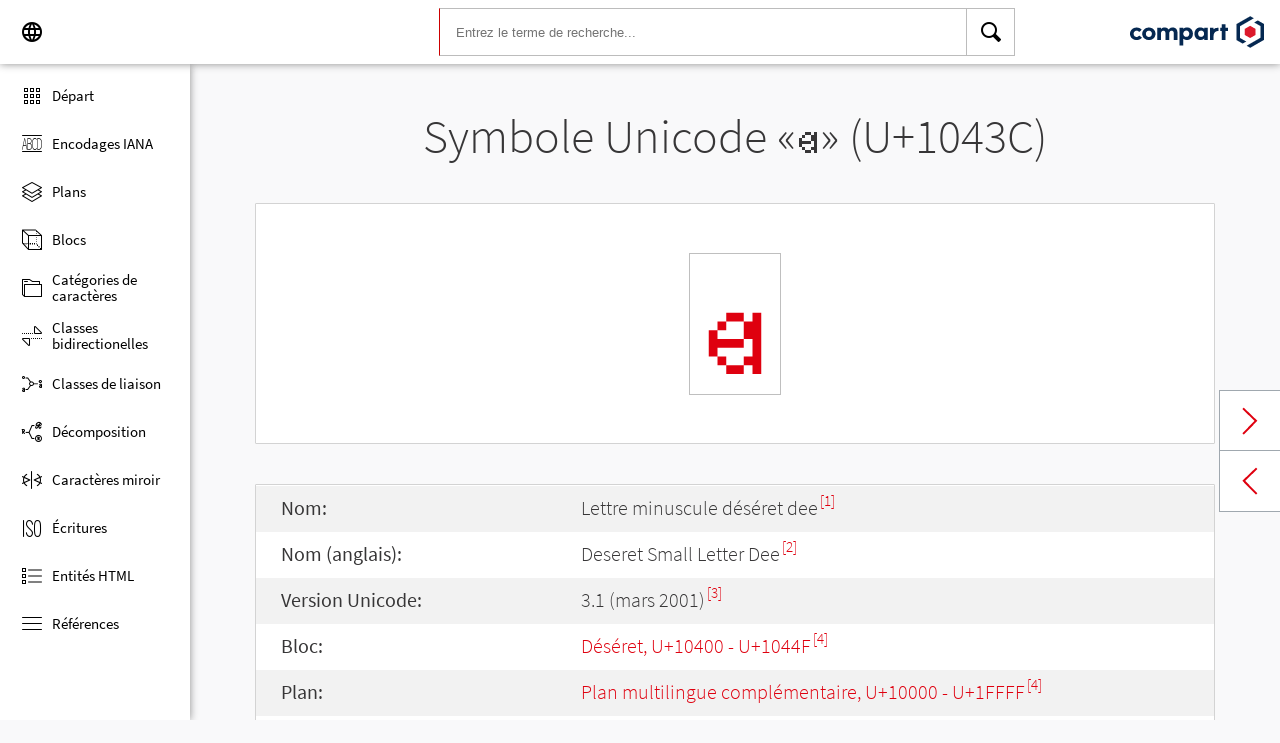

--- FILE ---
content_type: text/html; charset=UTF-8
request_url: https://www.compart.com/fr/unicode/U+1043C
body_size: 5423
content:
<!DOCTYPE html><html lang="fr" xml:space="default" xmlns:xsl="http://www.w3.org/1999/XSL/Transform" xmlns:xi="http://www.w3.org/2001/XInclude" xmlns="http://www.w3.org/1999/xhtml" xmlns:dff="http://www.compart.com/ns/dff" xmlns:cp="http://www.compart.com/ns/mffauxiliary/xpp"><head><meta charset="utf-8"><meta content="U+1043C est la valeur Unicode hexadécimale du caractère Lettre minuscule déséret dee. Code U+1043C, Encodage, Entités HTML:&amp;#66620;,&amp;#x1043C;, UTF-8 (hex), UTF-16 (hex), UTF-32 (hex)" name="description"><meta content="U+1043C est la valeur Unicode hexadécimale du caractère Lettre minuscule déséret dee. Code U+1043C, Encodage, Entités HTML:&amp;#66620;,&amp;#x1043C;, UTF-8 (hex), UTF-16 (hex), UTF-32 (hex)" name="description-unicode"><meta content="Découvrez tous les symboles Unicode des hiéroglyphes égyptiens aux dingbats – Compart Unicode" property="og:title"><meta content="U+1043C est la valeur Unicode hexadécimale du caractère Lettre minuscule déséret dee. Code U+1043C, Encodage, Entités HTML:&amp;#66620;,&amp;#x1043C;, UTF-8 (hex), UTF-16 (hex), UTF-32 (hex)" property="og:description"><meta content="U+1043C est la valeur Unicode hexadécimale du caractère Lettre minuscule déséret dee. Code U+1043C, Encodage, Entités HTML:&amp;#66620;,&amp;#x1043C;, UTF-8 (hex), UTF-16 (hex), UTF-32 (hex)" property="og:description-unicode"><meta content="Découvrez tous les symboles Unicode des hiéroglyphes égyptiens aux dingbats – Compart Unicode" name="twitter:title"><meta content="U+1043C est la valeur Unicode hexadécimale du caractère Lettre minuscule déséret dee. Code U+1043C, Encodage, Entités HTML:&amp;#66620;,&amp;#x1043C;, UTF-8 (hex), UTF-16 (hex), UTF-32 (hex)" name="twitter:description-unicode"><meta property="og:site_name" content="https://www.compart.com/fr/unicode/U+1043C"><meta property="og:url" content="https://www.compart.com/fr/unicode/U+1043C"><link rel="alternate" hreflang="x-default" href="https://www.compart.com/fr/unicode/U+1043C"><link rel="alternate" hreflang="en" href="https://www.compart.com/en/unicode/U+1043C"><link rel="alternate" hreflang="fr" href="https://www.compart.com/fr/unicode/U+1043C"><link rel="alternate" hreflang="de" href="https://www.compart.com/de/unicode/U+1043C"><meta name="viewport" content="width=device-width,initial-scale=1"><link rel="manifest" href="/fr/unicode/lib/manifest-fr.json"><meta http-equiv="X-UA-Compatible" content="IE=edge"><meta itemprop="name" content="Unicode"><meta name="application-name" content="Unicode"><meta name="apple-mobile-web-app-title" content="Unicode"><meta name="mobile-web-app-capable" content="yes"><meta property="og:title" content="Unicode"><meta name="msapplication-TileColor" content="#da532c"><meta name="theme-color" content="#f9f9fa"><meta name="author" content="Compart AG"><meta property="og:image" content="/fr/unicode/images/icon/icon-compart.svg"><meta name="twitter:image" content="#"><meta name="msapplication-TileImage" content="/fr/unicode/images/icon/icon-compart.svg"><link rel="apple-touch-icon" href="/fr/unicode/images/icon/icon-compart.svg"><link rel="shortcut icon" href="/fr/unicode/images/icon/icon-compart.svg"><link rel="shortcut icon" type="image/svg" href="/fr/unicode/images/icon/icon-compart.svg" sizes="32x32"><link rel="shortcut icon" type="image/svg" href="/fr/unicode/images/icon/icon-compart.svg" sizes="96x96"><link rel="shortcut icon" href="/en/unicode/images/icon/favicon.ico" type="image/x-icon"><script>"serviceWorker"in navigator&&navigator.serviceWorker.register("/fr/unicode/service-worker.js")</script><style>abbr,address,article,aside,audio,b,blockquote,body,canvas,caption,cite,code,dd,del,details,dfn,div,dl,dt,em,fieldset,figcaption,figure,footer,form,h1,h2,h3,h4,h5,h6,header,html,i,iframe,img,ins,kbd,label,legend,li,mark,menu,nav,object,ol,p,pre,q,samp,section,small,span,strong,sub,summary,sup,table,tbody,td,tfoot,th,thead,time,tr,ul,var,video{margin:0;padding:0;border:0;outline:0;font-size:100%;vertical-align:baseline;background:0 0}body{margin:0;line-height:1.7;font-size:18px;font-family:'Source Sans Pro',Roboto,"San Francisco","Segoe UI",sans-serif;color:#373637;font-weight:300;background-color:#f9f9fa;transition:opacity .2s;height:calc(100% - var(--header-height) + 3px)}.h1,h1{font-size:30px;padding:.9em 0 0 0;margin-bottom:1em;text-align:center;font-weight:300;line-height:1.2}.h2,h2{font-size:20px;margin:1em 0 .4em;line-height:1.3em;font-weight:200}</style><link rel="stylesheet" href="/en/unicode/style/unicode.css"><link rel="stylesheet" href="/en/unicode/style/compart-icon-font.css" media="none" onload='"all"!=media&&(media="all")'><noscript><link rel="stylesheet" href="/en/unicode/style/compart-icon-font.css"></noscript><script async="true" src="/en/unicode/lib/charRelations.js"></script><title>«𐐼» U+1043C Lettre minuscule déséret deeCaractère Unicode</title></head><body><style>.disabled{pointer-events:none;cursor:default}</style><script async="true" src="/en/unicode/lib/navbar.js"></script><style>html{--sidenav-width:190px;--sidenav-display:none;--header-height:64px}.header{height:64px;height:var(--header-height);width:100%;background-color:#fff;-webkit-box-shadow:0 0 8px 0 rgba(140,140,140,1);-moz-box-shadow:0 0 8px 0 rgba(140,140,140,1);box-shadow:0 0 8px 0 rgba(140,140,140,1);transition:all .3s cubic-bezier(.25,.8,.25,1);display:flex;justify-content:space-between;position:fixed;top:0;z-index:100}.header .item{width:104px;display:flex}.header .navicon .menu{margin-left:8px;position:relative;left:0;display:none}#head-langpicker{margin-left:8px}.header .mobile-search-button button,.header .navicon button{margin-top:8px;outline:0;text-decoration:none;background-color:#fff;cursor:pointer;border:0;width:48px;width:calc(var(--header-height) - 16px);height:48px;height:calc(var(--header-height) - 16px)}.header .mobile-search-button button{position:absolute;right:8px}.header .navicon button:hover{background-color:#eee}.header .navicon button:active{background-color:#e0e0e0}.header .icons{font-size:24px}.header .search{width:45%;margin:8px;margin-right:0;margin-left:var(--sidenav-width)}.header .search form{height:100%;width:100%}.header .search form input{border:1px solid #bcbcbc;border-right:1px solid var(--search-hover);border-left:1px solid #c00;height:100%;width:calc(100% - 48px);width:calc(100% - var(--header-height) + 16px);padding-left:16px;--search-hover:#BCBCBC}.header .search form input:focus{outline:0;border:1px solid #0399f7}.header .search button{outline:0;height:100%;width:48px;width:calc(var(--header-height) - 16px);float:right;text-align:center;text-decoration:none;background-color:#fff;border:1px solid #bcbcbc;border-left:0}.header .search button:hover{cursor:pointer;border:1px solid #0399f7;--search-hover:#0399F7;border-left:0}.header .search button:hover+input{border-right:1px solid #0399f7}.header .search i{display:inline}.header .logo{margin:8px;display:flex;justify-content:flex-end}.header .logo img{padding:8px;padding:calc(var(--header-height)/ 2 - 24px);max-height:32px}.header .mobile-search-button{display:none}.sidenav{height:calc(100% - 64px);height:calc(100% - var(--header-height));width:var(--sidenav-width);display:block;position:fixed;z-index:99;top:0;left:0;background-color:#fff;overflow-x:hidden;margin-top:64px;margin-top:var(--header-height);-webkit-box-shadow:0 0 8px 0 rgba(140,140,140,1);-moz-box-shadow:0 0 8px 0 rgba(140,140,140,1);box-shadow:0 0 8px 0 rgba(140,140,140,1)}.sidenav.invisible{display:block}.sidenav ul{list-style-type:none;padding-top:8px}.sidenav .navi-list{min-height:calc(100% - 64px)}.sidenav li{display:block;height:48px;text-decoration:none;width:100%;display:flex;align-items:center;font-size:15px;font-weight:400;margin:0}.sidenav li a{width:100%;height:100%;color:#000;display:flex;align-items:center;line-height:1.1}.sidenav li a.current-item{border-left:4px solid #0399f7}.sidenav li a.current-item i{margin-left:16px;margin-left:calc(var(--header-height)/ 2 - 16px)}.sidenav li a:hover{color:#0399f7}.sidenav li:hover{background-color:#eee;cursor:pointer}.sidenav li a i{margin-left:20px;margin-left:calc(var(--header-height)/ 2 - 12px);margin-right:8px;width:24px;height:24px;font-size:24px}#app-install{display:none}.sidenav .navi-install-app{width:100%}.langpicker-wrapper{min-width:200px;background-color:#f9f9fa;position:fixed;z-index:200;left:0;top:0;width:100%;height:100%;overflow:auto;background-color:#000;background-color:rgba(0,0,0,.4)}.langpicker{position:relative;background-color:#fefefe;margin:15% auto;border:1px solid #888;width:200px}.langpicker ul{width:100%;margin-top:16px;margin-bottom:16px}.langpicker li a{cursor:pointer;width:calc(100% - 16px);display:block;padding-left:16px}.langpicker li a:hover{background-color:#eee}.langpicker .close{position:absolute;top:0;right:16px;color:#aaa;float:right;font-size:28px;font-weight:700}.langpicker .close:focus,.langpicker .close:hover{color:#000;text-decoration:none;cursor:pointer}.body{margin-left:190px;margin-left:var(--sidenav-width);margin-top:64px;margin-top:var(--header-height)}.nav-dark{position:fixed;display:none;width:100%;width:calc(var(--sidenav-width) * 100);max-width:100%;height:100%;background:rgba(0,0,0,.3);background:#00000030;z-index:49}@media screen and (max-width:1200px){.body{margin-left:0}#head-langpicker{margin-left:0}.header .navicon .menu{display:block}.sidenav.invisible{display:none}.header .search{margin-left:0}.nav-dark{display:block}.nav-dark.invisible{display:none}}@media screen and (max-width:768px){html{--header-height:56px}}@media screen and (max-width:480px){html{--sidenav-width:100%}.body{margin-left:0}.header .navicon{width:90px}.header.mobile-search-visible .navicon{width:54px}.header .search{display:none}.header .mobile-search-button{display:block;position:relative;width:90px}.header.mobile-search-visible .mobile-search-button{width:54px}.header .logo{width:60%;justify-content:center}.sidenav li{font-size:20px}#head-langpicker.mobile-search-visible,#head-logo.mobile-search-visible{display:none}#head-search.mobile-search-visible{display:block;flex-grow:1}#head-search-button-icon.mobile-search-visible:before{content:"\e92b"}#head-search-button-icon.mobile-search-visible{font-size:30px}}</style><header class="header" id="header"><div class="item navicon"><button onclick="toggleNavbar()" aria-label="Menu" class="menu" id="head-menu"><i class="wui-icon-menu icons"></i></button><button onclick="toggleLangpicker()" aria-label="Language" id="head-langpicker"><i class="wui-icon-application-ui-language icons"></i></button></div><div class="item search" id="head-search"><form method="get" accept-charset="UTF8" data-language="de" action="/fr/unicode/search"><button type="submit" aria-label="Search"><i class="wui-icon-search icons"></i></button><input type="search" autocomplete="off" class="text input-search-keywords" name="q" placeholder="Entrez le terme de recherche..." value=""></form></div><div class="item logo" id="head-logo"><a href="https://www.compart.com/fr/unicode" id="head-logo-href"><img src="/en/unicode/images/icon/compart-text-logo.svg" alt="Compart Logo" itemprop="thumbnail"></a></div><div class="item mobile-search-button"><button onclick="toggleMobileSearch(!0)" aria-label="Search"><i class="wui-icon-search icons" id="head-search-button-icon"></i></button></div></header><div class="sidenav invisible" id="sidenav"><ul class="navi-list"><li><a href="/fr/unicode/" id="navi-main"><i class="wui-icon-unicode-overview"></i><span>Départ</span></a></li><li><a href="/fr/unicode/charsets" id="navi-charsets"><i class="wui-icon-unicode-character-sets"></i><span>Encodages IANA</span></a></li><li><a href="/fr/unicode/plane" id="navi-plane"><i class="wui-icon-unicode-planes"></i><span>Plans</span></a></li><li><a href="/fr/unicode/block" id="navi-block"><i class="wui-icon-unicode-blocks"></i><span>Blocs</span></a></li><li><a href="/fr/unicode/category" id="navi-category"><i class="wui-icon-unicode-character-categories"></i><span>Catégories de caractères</span></a></li><li><a href="/fr/unicode/bidiclass" id="navi-bidiclass"><i class="wui-icon-unicode-bidirectional-classes"></i><span>Classes bidirectionelles</span></a></li><li><a href="/fr/unicode/combining" id="navi-combining"><i class="wui-icon-unicode-combining-classes"></i><span>Classes de liaison</span></a></li><li><a href="/fr/unicode/decomposition" id="navi-decomposition"><i class="wui-icon-unicode-decomposition-mappings"></i><span>Décomposition</span></a></li><li><a href="/fr/unicode/mirrored" id="navi-mirrored"><i class="wui-icon-unicode-mirrored-characters"></i><span>Caractères miroir</span></a></li><li><a href="/fr/unicode/scripts" id="navi-scripts"><i class="wui-icon-unicode-scripts"></i><span>Écritures</span></a></li><li><a href="/fr/unicode/html" id="navi-html"><i class="wui-icon-unicode-html-entities"></i><span>Entités HTML</span></a></li><li><a href="/fr/unicode/references" id="navi-references"><i class="wui-icon-unicode-reference-list"></i><span>Références</span></a></li></ul><ul class="navi-install-app" id="app-install"><li><a onclick="installApp()"><i class="wui-icon-download"></i><span> Install App</span></a></li></ul></div><div class="nav-dark invisible" id="nav-dark" onclick="toggleNavbar()"></div><div class="langpicker-wrapper" id="langpicker-wrapper" onclick="toggleLangpicker()" style="display:none"><div class="langpicker" id="langpicker"><span class="close" onclick="toggleLangpicker()">×</span><ul><li><a onclick='navigateLang("de")'>Deutsch</a></li><li><a onclick='navigateLang("en")'>English</a></li><li><a onclick='navigateLang("fr")'>Français</a></li></ul></div></div><div class="body"><div class="w1024"><div class="change-page next-page"><a data-keep-scroll="true" href="/fr/unicode/U+1043D" onclick="charNext()">Next char</a></div><div class="change-page prev-page"><a data-keep-scroll="true" href="/fr/unicode/U+1043B" onclick="charPrev()">Previous char</a></div><h1 class="navigable-headline" id="gen-h1-1-00000001">Symbole Unicode «<span class="code char">𐐼</span>» (U+1043C)</h1><div class="letter card"><span class="box">𐐼</span></div><div class="card"><div class="list-box" data-keep-scroll=""><table class="data-table"><tbody><tr><td class="label first-column">Nom:</td><td class="second-column">Lettre minuscule déséret dee<sup><a href="#HAPAX">[1]</a></sup></td></tr><tr><td class="label first-column">Nom (anglais):</td><td class="second-column">Deseret Small Letter Dee<sup><a href="#UNC_DB">[2]</a></sup></td></tr><tr><td class="label first-column">Version Unicode:</td><td class="second-column">3.1 (mars 2001)<sup><a href="#UNC_VERSION">[3]</a></sup></td></tr><tr><td class="label first-column">Bloc:</td><td class="second-column"><a href="/fr/unicode/block/U+10400">Déséret, U+10400 - U+1044F</a><sup><a href="#UNC_BLOCKS">[4]</a></sup></td></tr><tr><td class="label first-column">Plan:</td><td class="second-column"><a href="/fr/unicode/plane/U+10000">Plan multilingue complémentaire, U+10000 - U+1FFFF</a><sup><a href="#UNC_BLOCKS">[4]</a></sup></td></tr><tr><td class="label first-column">Écriture:</td><td class="second-column"><a href="/fr/unicode/scripts/Dsrt">déseret (mormon)</a> (Dsrt) <sup><a href="#UNC_SCRIPTS">[5]</a></sup></td></tr><tr><td class="label first-column">Catégorie:</td><td class="second-column"><a href="/fr/unicode/category/Ll">Lettre minuscule</a> (Ll) <sup><a href="#UNC_DB">[2]</a></sup></td></tr><tr><td class="label first-column">Classe bidirectionelle:</td><td class="second-column"><a href="/fr/unicode/bidiclass/L">Gauche-à-droite</a> (L) <sup><a href="#UNC_DB">[2]</a></sup></td></tr><tr><td class="label first-column">Classe de liaison:</td><td class="second-column"><a href="/fr/unicode/combining/0">Non réordonné</a> (0) <sup><a href="#UNC_DB">[2]</a></sup></td></tr><tr><td class="label first-column">Caractère miroir:</td><td class="second-column">Non <sup><a href="#UNC_DB">[2]</a></sup></td></tr><tr><td class="label first-column">Entité HTML:</td><td class="second-column"><ul><li><code>&amp;#66620;</code></li><li><code>&amp;#x1043C;</code></li></ul></td></tr><tr><td class="label first-column">Encodage UTF-8:</td><td class="second-column"><code>0xF0 0x90 0x90 0xBC</code></td></tr><tr><td class="label first-column">Encodage UTF-16:</td><td class="second-column"><code>0xD801 0xDC3C</code></td></tr><tr><td class="label first-column">Encodage UTF-32:</td><td class="second-column"><code>0x0001043C</code></td></tr><tr><td class="label first-column">Majuscule:</td><td class="second-column"><a href="/fr/unicode/U+10414">𐐔 (U+10414) </a><sup><a href="#UNC_DB">[2]</a></sup></td></tr></tbody></table></div></div><h2 id="gen-h2-2-00000002">Références</h2><div class="card references"><ol class="references"><li id="HAPAX"><a href="http://hapax.qc.ca/" class="ext" target="_blank" rel="noopener">Hapax - Unicode et ISO 10646 en français (03/09/2018)</a></li><li id="UNC_DB"><a href="ftp://ftp.unicode.org/Public/UNIDATA/UnicodeData.txt" class="txt" target="_blank" rel="noopener">Unicode Database - UnicodeData</a></li><li id="UNC_VERSION"><a href="http://www.unicode.org/Public/UCD/latest/ucd/DerivedAge.txt" class="txt" target="_blank" rel="noopener">Unicode Database - Derived Age</a></li><li id="UNC_BLOCKS"><a href="ftp://ftp.unicode.org/Public/UNIDATA/Blocks.txt" class="txt" target="_blank" rel="noopener">Unicode Database - Blocks</a></li><li id="UNC_SCRIPTS"><a href="ftp://ftp.unicode.org/Public/UNIDATA/Scripts.txt" class="txt" target="_blank" rel="noopener">Unicode Database - Scripts</a></li></ol></div></div></div><div style="height:16px"></div><style>.footer{width:100%;display:block;clear:both}.footer .inside{overflow:hidden}.footer .mod_customnav{clear:both;text-align:center;margin-bottom:0}.footer .mod_customnav li{font-size:16px;display:inline-block;font-weight:400;color:#b1d0ee}.footer .mod_customnav li>a:after,.footer .mod_customnav li>span:after{content:'|';color:#b1d0ee;padding-left:8px;padding-right:8px;display:inline-block}.footer .mod_customnav li.last>a:after,.footer .mod_customnav li.last>span:after{content:none}.footer .mod_customnav span{color:inherit}.footer .mod_customnav a{color:inherit}.footer .mod_customnav a:hover{color:#0399f7}@media screen and (min-width:768px){.footer .mod_customnav{text-align:right;margin-bottom:0;float:right;margin-right:30px;clear:none}.footer .mod_customnav li{line-height:60px}}@media screen and (min-width:1200px){.footer .mod_customnav li{font-size:18px}}.footer li:before{content:none}.footer ul{margin:0;overflow:hidden}.footer ul li{margin-bottom:0}.foot-bar{border-top:1px solid #485f76;background:#35495d;overflow:hidden;clear:both}.social-media{width:201px;margin-left:auto;margin-right:auto;text-align:center;padding-bottom:30px;padding-top:30px;overflow:hidden}.social-media li{display:inline-block;float:left;margin-left:2.5px;margin-right:2.5px;border:1px solid #485f76}@media screen and (min-width:768px){.social-media{padding-bottom:0;padding-top:0;text-align:left;float:left}.social-media li{margin-left:0;margin-right:0;border:0;border-right:1px solid #485f76}}.twitter a{display:block;width:60px;height:60px;text-indent:-9999px;overflow:hidden;background:url(https://www.compart.com/files/compart/code/css/../images/twitter-icon.svg);background-repeat:no-repeat;background-position:center center}.xing a{display:block;width:60px;height:60px;text-indent:-9999px;overflow:hidden;background:url(https://www.compart.com/files/compart/code/css/../images/xing-icon.svg);background-repeat:no-repeat;background-position:center center}.facebook a{display:block;width:60px;height:60px;text-indent:-9999px;overflow:hidden;background:url(https://www.compart.com/files/compart/code/css/../images/facebook-icon.svg);background-repeat:no-repeat;background-position:center center}.linkedin a{display:block;width:60px;height:60px;text-indent:-9999px;overflow:hidden;background:url(https://www.compart.com/files/compart/code/css/../images/linkedin-icon.svg);background-repeat:no-repeat;background-position:center center}.social-media{width:auto}.social-media li{float:none;vertical-align:top}@media screen and (min-width:768px){.social-media{margin-right:15px}}.copyright{line-height:60px;color:#b1d0ee;text-align:center;margin-bottom:15px;font-size:16px;font-weight:400}@media screen and (min-width:1024px){.copyright{text-align:left;margin-bottom:0}}@media screen and (min-width:1200px){.copyright{font-size:18px}}.invisible{display:none}.footer ul{padding:0}.footer p{margin:0}</style><footer class="footer"><div class="inside"><div class="foot-bar"><div class="social-media"><ul><li class="twitter"><a href="https://twitter.com/compart_mktg" target="blank">Twitter</a></li><li class="facebook"><a href="https://de-de.facebook.com/compart" target="blank">facebook</a></li><li class="linkedin"><a href="https://www.linkedin.com/company/compartag" target="blank">Linkedin</a></li></ul></div><nav class="mod_customnav block"><a href="compart-api/partials/footer/en#skipNavigation28" class="invisible">Skip navigation</a><ul class="level_1"><li class="first"><a href="/en/contact" title="Contact" class="first">Contact</a></li><li><a href="/en/data-protection" title="Data protection | privacy statement">Data protection</a></li><li class="last"><a href="/en/imprint" title="Imprint" class="last">Imprint</a></li></ul><a id="skipNavigation28" class="invisible"> </a></nav><p class="copyright">© 2021 Compart AG</p></div></div></footer></body></html>

--- FILE ---
content_type: image/svg+xml
request_url: https://www.compart.com/en/unicode/images/icon/next-page-red.svg
body_size: 590
content:
<?xml version="1.0" encoding="UTF-8" standalone="no"?>
<svg width="16px" height="28px" viewBox="0 0 16 28" version="1.1" xmlns="http://www.w3.org/2000/svg" xmlns:xlink="http://www.w3.org/1999/xlink">
    <g stroke="none" stroke-width="1" fill="none" fill-rule="evenodd" stroke-linecap="square">
        <g transform="translate(-1402.000000, -585.000000)" stroke="#DF000F" stroke-width="2">
            <g transform="translate(1381.000000, 567.000000)">
                <path d="M16.7373919,26.0407004 L29.1933629,38.2607007 L40.9733974,26.0407004" transform="translate(28.855395, 32.150701) rotate(-90.000000) translate(-28.855395, -32.150701) "></path>
            </g>
        </g>
    </g>
</svg>

--- FILE ---
content_type: image/svg+xml
request_url: https://www.compart.com/files/compart/code/images/facebook-icon.svg
body_size: 1317
content:
<?xml version="1.0" encoding="UTF-8" standalone="no"?>
<svg width="15px" height="29px" viewBox="0 0 15 29" version="1.1" xmlns="http://www.w3.org/2000/svg" xmlns:xlink="http://www.w3.org/1999/xlink" xmlns:sketch="http://www.bohemiancoding.com/sketch/ns">
    <!-- Generator: Sketch 3.3.3 (12081) - http://www.bohemiancoding.com/sketch -->
    <title>Path 3 Copy</title>
    <desc>Created with Sketch.</desc>
    <defs></defs>
    <g id="home" stroke="none" stroke-width="1" fill="none" fill-rule="evenodd" sketch:type="MSPage">
        <g id="b-desktop-home-copy-2" sketch:type="MSArtboardGroup" transform="translate(-31.000000, -4153.000000)" fill="#809EBC">
            <g id="footer-w-b-copy-4" sketch:type="MSLayerGroup" transform="translate(-2.000000, 3749.000000)">
                <g id="footer-copy-3" transform="translate(0.000000, 380.000000)" sketch:type="MSShapeGroup">
                    <path d="M42.8093887,53 L42.8093887,38.4983021 L46.9511299,38.4983021 L47.5,33.5009367 L42.8093887,33.5009367 L42.8164255,30.9997073 C42.8164255,29.6963174 42.9445538,28.9979313 44.8814321,28.9979313 L47.47068,28.9979313 L47.47068,24 L43.3283524,24 C38.3527508,24 36.6014681,26.4242599 36.6014681,30.5011026 L36.6014681,33.5015027 L33.5,33.5015027 L33.5,38.4988681 L36.6014681,38.4988681 L36.6014681,53 L42.8093887,53 Z" id="Path-3-Copy"></path>
                </g>
            </g>
        </g>
    </g>
</svg>